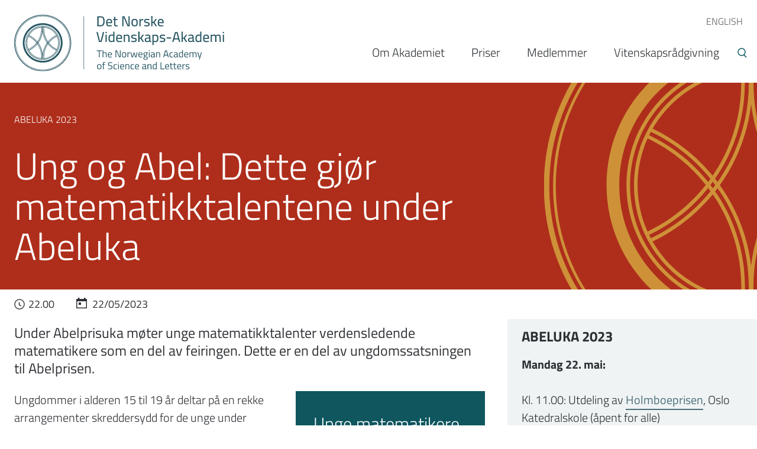

--- FILE ---
content_type: text/html; charset=UTF-8
request_url: https://dnva.no/detskjer/2023/04/ung-og-abel-dette-gjor-matematikktalentene-under-abeluka
body_size: 13641
content:
<!DOCTYPE html>
<html lang="nb" dir="ltr" prefix="content: http://purl.org/rss/1.0/modules/content/  dc: http://purl.org/dc/terms/  foaf: http://xmlns.com/foaf/0.1/  og: http://ogp.me/ns#  rdfs: http://www.w3.org/2000/01/rdf-schema#  schema: http://schema.org/  sioc: http://rdfs.org/sioc/ns#  sioct: http://rdfs.org/sioc/types#  skos: http://www.w3.org/2004/02/skos/core#  xsd: http://www.w3.org/2001/XMLSchema# ">
  <head>
    <!-- Google Tag Manager -->
    <script>(function(w,d,s,l,i){w[l]=w[l]||[];w[l].push({'gtm.start':
    new Date().getTime(),event:'gtm.js'});var f=d.getElementsByTagName(s)[0],
    j=d.createElement(s),dl=l!='dataLayer'?'&l='+l:'';j.async=true;j.src=
    'https://www.googletagmanager.com/gtm.js?id='+i+dl;f.parentNode.insertBefore(j,f);
    })(window,document,'script','dataLayer','GTM-5T6ZTRD');</script>
    <!-- End Google Tag Manager -->
    <meta charset="utf-8" />
<script>var _paq = _paq || [];(function(){var u=(("https:" == document.location.protocol) ? "https://matomo.ramsalt.com/" : "http://matomo.ramsalt.com/");_paq.push(["setSiteId", "7"]);_paq.push(["setTrackerUrl", u+"matomo.php"]);_paq.push(["setDoNotTrack", 1]);if (!window.matomo_search_results_active) {_paq.push(["trackPageView"]);}_paq.push(["setIgnoreClasses", ["no-tracking","colorbox"]]);_paq.push(["enableLinkTracking"]);var d=document,g=d.createElement("script"),s=d.getElementsByTagName("script")[0];g.type="text/javascript";g.defer=true;g.async=true;g.src=u+"matomo.js";s.parentNode.insertBefore(g,s);})();</script>
<meta name="description" content="Unge matematikere Unge matematikktalenter deltar på en rekke arrangementer under Abeluka 2023. Dette er en del av Abelprisens ungdomssatsning." />
<meta name="abstract" content="Under Abelprisuka møter unge matematikktalenter verdensledende matematikere som en del av feiringen. Dette er en del av ungdomssatsningen til Abelprisen." />
<meta name="geo.region" content="NO-1902" />
<meta name="geo.placename" content="Norway" />
<meta name="geo.position" content="69.6492, 18.9553" />
<link rel="canonical" href="https://dnva.no/detskjer/2023/04/ung-og-abel-dette-gjor-matematikktalentene-under-abeluka" />
<meta name="generator" content="Drupal 9 - ramsalt.com" />
<link rel="image_src" href=", https://dnva.no/themes/custom/tinden/images/logos/logo-social.jpg" />
<meta property="og:site_name" content="Det Norske Videnskaps-Akademi" />
<meta property="og:type" content="article" />
<meta property="og:url" content="https://dnva.no/detskjer/2023/04/ung-og-abel-dette-gjor-matematikktalentene-under-abeluka" />
<meta property="og:title" content="Ung og Abel: Dette gjør matematikktalentene under Abeluka" />
<meta property="og:description" content="Under Abelprisuka møter unge matematikktalenter verdensledende matematikere som en del av feiringen. Dette er en del av ungdomssatsningen til Abelprisen." />
<meta property="og:image" content="https://dnva.no/themes/custom/tinden/images/logos/logo-social.jpg" />
<meta property="og:image:type" content="image/jpeg" />
<meta property="og:image:width" content="1200" />
<meta property="og:image:height" content="630" />
<meta property="og:region" content="Europe" />
<meta property="og:country_name" content="Norway" />
<meta name="twitter:card" content="summary_large_image" />
<meta name="twitter:title" content="Ung og Abel: Dette gjør matematikktalentene under Abeluka" />
<meta name="twitter:site" content="@DNVA1" />
<meta name="twitter:description" content="Under Abelprisuka møter unge matematikktalenter verdensledende matematikere som en del av feiringen. Dette er en del av ungdomssatsningen til Abelprisen." />
<meta name="twitter:image" content="https://dnva.no, https://dnva.no/themes/custom/tinden/images/logos/logo-social.jpg" />
<meta name="Generator" content="Drupal 10 (https://www.drupal.org)" />
<meta name="MobileOptimized" content="width" />
<meta name="HandheldFriendly" content="true" />
<meta name="viewport" content="width=device-width, initial-scale=1.0" />
<link rel="icon" href="/themes/custom/dnva/favicon.ico" type="image/png" />

    <title>Ung og Abel: Dette gjør matematikktalentene under Abeluka | Det Norske Videnskaps-Akademi</title>
    <link rel="stylesheet" media="all" href="/sites/default/files/css/css_BtvbxPGPVUHvZgTIvYwatZvDcM0yHPoL5B2oKbMBlOM.css?delta=0&amp;language=nb&amp;theme=dnva&amp;include=eJxFjkEOAiEQBD9Eln949QFkgF524jAQhjWur1fXGG_VfahUxJwYAY_eDDmsLO9pvkAxSFwSMjt8JMOPK8yowFxqA17bqCT8hMt6J782nV8q0uJbcLIJp9vl6qCT5xFQI7JP1Cc3dZ0GlUF9M5_H3kmW_7Ps2vcobBuys5aYJFRkpk8RJ2eHTdQz7wXpYU4O" />
<link rel="stylesheet" media="all" href="/sites/default/files/css/css_AykmNIt1pkSz8xsQHhKszXU2qXdirySnIBY1BxMeUr0.css?delta=1&amp;language=nb&amp;theme=dnva&amp;include=eJxFjkEOAiEQBD9Eln949QFkgF524jAQhjWur1fXGG_VfahUxJwYAY_eDDmsLO9pvkAxSFwSMjt8JMOPK8yowFxqA17bqCT8hMt6J782nV8q0uJbcLIJp9vl6qCT5xFQI7JP1Cc3dZ0GlUF9M5_H3kmW_7Ps2vcobBuys5aYJFRkpk8RJ2eHTdQz7wXpYU4O" />
<link rel="stylesheet" media="all" href="//cdnjs.cloudflare.com/ajax/libs/slick-carousel/1.8.1/slick.min.css" />
<link rel="stylesheet" media="all" href="/sites/default/files/css/css_H6sUtkKQlDOpTaPPIHFIg7Q5qSn2ttKjAiZ5_7c4nFA.css?delta=3&amp;language=nb&amp;theme=dnva&amp;include=eJxFjkEOAiEQBD9Eln949QFkgF524jAQhjWur1fXGG_VfahUxJwYAY_eDDmsLO9pvkAxSFwSMjt8JMOPK8yowFxqA17bqCT8hMt6J782nV8q0uJbcLIJp9vl6qCT5xFQI7JP1Cc3dZ0GlUF9M5_H3kmW_7Ps2vcobBuys5aYJFRkpk8RJ2eHTdQz7wXpYU4O" />

    <script type="application/json" data-drupal-selector="drupal-settings-json">{"path":{"baseUrl":"\/","pathPrefix":"","currentPath":"node\/3570","currentPathIsAdmin":false,"isFront":false,"currentLanguage":"nb"},"pluralDelimiter":"\u0003","suppressDeprecationErrors":true,"matomo":{"disableCookies":false,"trackColorbox":false,"trackMailto":true},"ajaxTrustedUrl":{"\/sok":true},"user":{"uid":0,"permissionsHash":"466850c83d47619092d1912d2882e19ce68d752e8fea54092b620be65242218a"}}</script>
<script src="/sites/default/files/js/js_O4ht27vBzXdZj0rx8-vB9ebPlQTaEdYGF7HP28iVsx0.js?scope=header&amp;delta=0&amp;language=nb&amp;theme=dnva&amp;include=eJxLSi0pSS2KT60oyC9OTYlPy8wBcov101PzUosSc3RS8soS9dNz8pNg7OKczJTU4oz88mKd3MSS_Nx8fQgFABZhHHY"></script>
<script src="//cdnjs.cloudflare.com/ajax/libs/reframe.js/3.0.2/reframe.min.js"></script>
<script src="/sites/default/files/js/js_biwQe6F6wGMucr4d5oIyyBZDL-TIPg1oG3hu9rS4Nek.js?scope=header&amp;delta=2&amp;language=nb&amp;theme=dnva&amp;include=eJxLSi0pSS2KT60oyC9OTYlPy8wBcov101PzUosSc3RS8soS9dNz8pNg7OKczJTU4oz88mKd3MSS_Nx8fQgFABZhHHY"></script>

    <script async src="https://www.youtube.com/iframe_api"></script>
  </head>
  <body class="node-3570 node-type--article terms--nyhet access-type--for-inviterte path-node page-node-type-article">
    <!-- Google Tag Manager (noscript) -->
    <noscript><iframe src="https://www.googletagmanager.com/ns.html?id=GTM-5T6ZTRD"
    height="0" width="0" style="display:none;visibility:hidden"></iframe></noscript>
    <!-- End Google Tag Manager (noscript) -->
        <a href="#main-content" class="visually-hidden focusable skip-link">
      Hopp til hovedinnhold
    </a>
    
      <div class="dialog-off-canvas-main-canvas" data-off-canvas-main-canvas>
    

<div class="layout-container node-article-nyhet type-2">

    <header role="banner">
  <div class="inner-container">
    <a class="logo-link" href="/"><img class="logo" src="/themes/custom/dnva/logo.svg" /></a>
      <div class="region region-header">
    <nav role="navigation" aria-labelledby="block-toppmeny-menu" id="block-toppmeny" class="block block-menu navigation menu--toppmeny">
            
  <h2 class="visually-hidden" id="block-toppmeny-menu">Toppmeny</h2>
  

        
                <ul class="menu menu--level-1">
                    <li class="menu-item menu-item--collapsed">
        <a href="/norwegian-academy-science-and-letters" data-drupal-link-system-path="node/1234">ENGLISH</a>
              </li>
        </ul>
  


  </nav>
<nav role="navigation" aria-labelledby="block-hovednavigasjon-menu" id="block-hovednavigasjon" class="block block-menu navigation menu--main">
            
  <h2 class="visually-hidden" id="block-hovednavigasjon-menu">Hovednavigasjon</h2>
  

        

                 <div class="menu-burger">
    <span class="menu-burger-burger">Menu</span>
    <span class="menu-burger-close">Close</span>
</div>
<ul class="menu-main">                                                                         <li class="menu-main__item menu-main__item--expanded">                                <a href="/det-norske-videnskaps-akademi" title="Internasjonalt samarbeid" class="menu-main__link" data-drupal-link-system-path="node/37">Om Akademiet</a>
                                    <div class="submenu-arrow"></div>
                                                                         <ul class="menu-main__submenu">                                                                             <li class="menu-main__item">                                <a href="/om-akademiet/styret-og-ledelsen" class="menu-main__link" data-drupal-link-system-path="node/1218">Styret og ledelsen</a>
                                            </li>
                                                                    <li class="menu-main__item">                                <a href="/om-akademiet/ansatte-i-akademiet" class="menu-main__link" data-drupal-link-system-path="node/1250">Ansatte</a>
                                            </li>
                                                                    <li class="menu-main__item">                                <a href="/om-akademiet/et-akademi-fremtiden" class="menu-main__link" data-drupal-link-system-path="node/1251">Strategi</a>
                                            </li>
                                                                    <li class="menu-main__item">                                <a href="/om-akademiet/statutter" class="menu-main__link" data-drupal-link-system-path="node/38">Statutter</a>
                                            </li>
                                                                    <li class="menu-main__item menu-main__item--collapsed">                                <a href="/om-akademiet/komiteer-og-utvalg" class="menu-main__link" data-drupal-link-system-path="node/1238">Komiteer og utvalg</a>
                                            </li>
                                                                    <li class="menu-main__item menu-main__item--collapsed">                                <a href="/om-akademiet/samarbeid" class="menu-main__link" data-drupal-link-system-path="node/1230">Samarbeid</a>
                                            </li>
                                                                    <li class="menu-main__item menu-main__item--collapsed">                                <a href="/om-akademiet/arsrapportering" class="menu-main__link" data-drupal-link-system-path="node/1236">Årsrapport og årbok</a>
                                            </li>
                                                                    <li class="menu-main__item menu-main__item--collapsed">                                <a href="/om-akademiet/publikasjoner" class="menu-main__link" data-drupal-link-system-path="node/1252">Publikasjoner</a>
                                            </li>
                                                                    <li class="menu-main__item menu-main__item--collapsed">                                <a href="/om-akademiet/fond-og-legater" title="Statutter" class="menu-main__link" data-drupal-link-system-path="node/1237">Fond og legater</a>
                                            </li>
                                                                    <li class="menu-main__item">                                <a href="https://dnva.no/foredragsserier" class="menu-main__link">Foredragsserier</a>
                                            </li>
                                                                    <li class="menu-main__item menu-main__item--collapsed">                                <a href="/om-akademiet/akademiets-hus" class="menu-main__link" data-drupal-link-system-path="node/4">Akademiets hus</a>
                                            </li>
                                                                    <li class="menu-main__item">                                <a href="/om-akademiet/refusjon-av-utlegg" class="menu-main__link" data-drupal-link-system-path="node/2507">Refusjon av utlegg</a>
                                            </li>
                                                                    <li class="menu-main__item">                                <a href="/om-akademiet/utleie-av-konferanse-og-selskapslokaler" class="menu-main__link" data-drupal-link-system-path="node/1235">Utleie</a>
                                            </li>
                                                                    <li class="menu-main__item">                                <a href="/om-akademiet/pressekontakter" class="menu-main__link" data-drupal-link-system-path="node/3276">Pressekontakter</a>
                                            </li>
                                                                    <li class="menu-main__item">                                <a href="https://dnva.no/innvalg-2026-informasjon" class="menu-main__link">Innvalg 2026 - informasjon</a>
                                            </li>
            </ul>
                                 </li>
                                                                    <li class="menu-main__item menu-main__item--collapsed">                                <a href="/vitenskapspriser" class="menu-main__link" data-drupal-link-system-path="node/1231">Priser</a>
                                            </li>
                                                                    <li class="menu-main__item">                                <a href="/medlemmer/1267" class="menu-main__link" data-drupal-link-system-path="node/1267">Medlemmer</a>
                                            </li>
                                                                    <li class="menu-main__item menu-main__item--collapsed">                                <a href="/vitenskapsradgivning-politikkutforming-science-advice" class="menu-main__link" data-drupal-link-system-path="node/51">Vitenskapsrådgivning</a>
                                            </li>
            </ul>
     

  </nav>

  </div>

    
    <button class="trigger-search"></button>
  </div>
  <!--/inner-container-->
</header>
        <div class="search-wrapper">
	<div class="inner-container">
		  <div class="region region-search">
      

<div class="views-exposed-form bef-exposed-form block block-views block-views-exposed-filter-blocksok-page-1" data-drupal-selector="views-exposed-form-sok-page-1" id="block-exposedformsokpage-1">
  
  
  

      <form action="/sok" method="get" id="views-exposed-form-sok-page-1" accept-charset="UTF-8">
  <div class="form--inline clearfix">
  <div class="js-form-item form-item js-form-type-textfield form-type-textfield js-form-item-search-api-fulltext form-item-search-api-fulltext">
      
        <input data-drupal-selector="edit-search-api-fulltext" type="text" id="edit-search-api-fulltext" name="search_api_fulltext" value="" size="30" maxlength="128" placeholder="Søk" class="form-text" />

        </div>
<div data-drupal-selector="edit-actions" class="form-actions js-form-wrapper form-wrapper" id="edit-actions"><input data-drupal-selector="edit-submit-sok" type="submit" id="edit-submit-sok" value="Søk" class="button js-form-submit form-submit" />
</div>

</div>

</form>

  </div>
  </div>

	</div>
</div>
            <div class="inner-container">
            
        </div><!--/inner-container-->
    

    

    

    

    <main role="main">
        <div class="inner-container">
            <a id="main-content" tabindex="-1"></a>
            <div class="layout-content">
                  <div class="region region-content">
    <div data-drupal-messages-fallback class="hidden"></div>  

<div id="block-dnva-content" class="block block-system block-system-main-block">
  
  
  

      <div class="node node--type-article node--view-mode-full ramsalt-stack" typeof="schema:Article">




  
  <div class="group-rooftop">
    <div class="inner-container">
      
            <div class="field field--name-field-stikktittel field--type-string field--label-hidden field__item">Abeluka 2023 </div>
      
            <div class="field field--name-node-title field--type-ds field--label-hidden field__item"><h1>
  Ung og Abel: Dette gjør matematikktalentene under Abeluka
</h1>
</div>
      
    </div>
  </div>

  <div class="group-attic">
    <div class="inner-container">
      
            <div class="field field--name-field-tilgang field--type-entity-reference field--label-hidden event-type--for-inviterte field__item">For inviterte</div>
      
                        <div class="field field--name-field-dato field--type-daterange field--label-hidden field__item"><time datetime="2023-05-22T20:00:06Z" class="datetime">22.00 22/05/2023</time>
  <time datetime="2023-05-24T12:30:06Z" class="datetime">14.30 24/05/2023</time>
</div>
            
            <div class="field field--name-field-sted field--type-string field--label-hidden field__item">Ulike steder i Oslo</div>
      
    </div>
  </div>


  <div class="group-floor_two">
    <div class="inner-container">
      
      <div class="field field--name-field-tilleggsinformasjon field--type-entity-reference-revisions field--label-hidden field__items">
              <div class="field__item">  <div class="paragraph paragraph--type--tilleggsinformasjon paragraph--view-mode--default">
          
            <div class="field field--name-field-tittel field--type-string field--label-hidden field__item">Abeluka 2023</div>
      
            <div class="clearfix text-formatted field field--name-field-innhold field--type-text-long field--label-hidden field__item"><p><strong>Mandag 22. mai:</strong><br><br>
Kl. 11.00: Utdeling av&nbsp;<a href="https://abelprisen.no/arrangementets/holmboeprisutdelingen">Holmboeprisen</a>, Oslo Katedralskole (åpent for alle)<br><br>
Kl. 17.00:&nbsp;<a href="https://dnva.no/detskjer/2023/04/kransenedleggelse-ved-abelmonumentet">Kransenedleggelse</a>&nbsp;ved Abelmonumentet, Slottsparken (åpent for alle)</p>
<p><strong>Tirsdag 23. mai</strong><br><br>
Kl. 14.00-15.00: Prisseremoni, Abelprisen, Universitetets Aula (åpent for alle)<br><br>
Kl. 19.00: Regjeringens Abelbankett (for inviterte)</p>
<p><strong>Onsdag 24. mai</strong><br><br>
Kl. 10.00:&nbsp;<a href="https://dnva.no/detskjer/2023/04/abelprisforelesningene-pa-universitetet-i-oslo">Abelforelesningene</a>, Blindern (åpent for alle)<br><br>
Kl. 19.00: Abelfesten, Vitenskapsakademiet (for inviterte)</p>
<p><strong>Torsdag 25. mai</strong><br><br>
Abeldag i Tromsø (arrangeres av UiT)</p>
<p>Abelprisuka 2023 avholdes fra 22. mai til 26. mai. Arrangementet er en feiring av&nbsp;<a href="https://abelprisen.no/">Abelprisen</a>&nbsp;og matematikkfaget.&nbsp;</p>
<p>Abelprisuka består av en rekke arrangementer; Prisutdeling med representanter fra Kongehuset, faglige forelesninger og markeringer. Regjeringen avholder tradisjonelt en bankett på Akershus slott.&nbsp;Abeluken samler matematikkeliten fra hele verden i Norge.</p>
<p>En rekke utvalgte matematikktalenter deltar på arrangementer under Abelprisuka.&nbsp;</p>
<p>Det Norske Videnskaps-Akademi administrerer Abelprisen på vegne av den norske regjering og Kunnskapsdepartementet, og er ansvarlig for arrangementene i Oslo under Abeluka.</p>
<p><a href="https://uit.no/finnplassendininord">UiT</a>&nbsp;Norges arktiske universitet er arrangør for <a href="https://uit.no/tavla/artikkel/811142/abelforelesning_med_prisvinner_luis_a_caffarelli">Abeldagen</a> i Tromsø 25. mai.</p>
</div>
      
      </div>
</div>
              <div class="field__item">  <div class="paragraph paragraph--type--tilleggsinformasjon paragraph--view-mode--default">
          
            <div class="field field--name-field-tittel field--type-string field--label-hidden field__item">HISTORIEN OM ABELPRISEN</div>
      
            <div class="clearfix text-formatted field field--name-field-innhold field--type-text-long field--label-hidden field__item"><p><a href="https://abelprisen.no/page/om-niels-henrik-abel">Niels Henrik Abel</a>&nbsp;(1802-1829) var et matematisk geni og en av Norges fremste matematikere. Han formulerte spørsmål som er sentrale i moderne matematikk også i dag.</p>
<p>Abelprisens røtter går tilbake til 1899, da den norske matematikeren&nbsp;<a href="https://snl.no/Sophus_Lie">Sophus Lie</a>&nbsp;uttrykte skuffelse over at&nbsp;<a href="https://www.nobelprize.org/">Nobelprisen</a>&nbsp;ikke inkluderte en pris for matematikk.&nbsp;På denne tiden var Norge og Sverige i union, og planene om en matematikkpris ble forpurret av unionsoppløsningen i 1905.&nbsp;</p>
<p>I 2002 etablerte den norske regjeringen &nbsp;<a href="https://abelprisen.no/">Abelprisen</a>, oppkalt etter Niels Henrik Abel.&nbsp;</p>
<p><a href="https://abelprisen.no/winners">Tidligere prisvinnere</a></p>
<p><a href="https://abelprisen.no/page/faq-ofte-stilte-sporsmal-om-abelprisen">Ofte stilte spørsmål&nbsp;</a>om Abelprisen</p>
</div>
      
      </div>
</div>
              <div class="field__item">  <div class="paragraph paragraph--type--tilleggsinformasjon paragraph--view-mode--default">
          
            <div class="field field--name-field-tittel field--type-string field--label-hidden field__item">Dette er Abelkonkurransen</div>
      
            <div class="clearfix text-formatted field field--name-field-innhold field--type-text-long field--label-hidden field__item"><p>Abelkonkurransen (Niels Henrik Abels matematikkonkurranse) ble startet opp av <a href="https://web.matematikkforeningen.no/">Norsk matematisk forening</a> i 1981.</p>
<p>Mer enn 2500 elever fra ungdoms- og videregående skoler i Norge deltar i de innledende rundene, og konkurrerer om å bli kåret til Norges dyktigste unge matematiker.</p>
<p>De seks beste deltagerne får representere Norge i <a href="https://www.imo-official.org/">matematikk-OL</a>.&nbsp;</p>
<p>Norsk matematisk forening eier Abelkonkurransen. <a href="https://www.ntnu.no/imf">Institutt for matematiske fag ved NTNU</a> har det faglige ansvaret for Abelkonkurransen, med støtte fra <a href="https://www.matematikksenteret.no/">Matematikksenteret</a>, som har det administrative ansvaret for konkurransen. Abelkonkurransen sponses av Abelprisen og <a href="https://www.forskningsradet.no/">Forskningsråde</a>t.</p>
</div>
      
      </div>
</div>
              <div class="field__item">  <div class="paragraph paragraph--type--tilleggsinformasjon paragraph--view-mode--default">
          
            <div class="field field--name-field-tittel field--type-string field--label-hidden field__item">Dette er UngeAbel</div>
      
            <div class="clearfix text-formatted field field--name-field-innhold field--type-text-long field--label-hidden field__item"><p>UngeAbel er en matematikkonkurranse for basisgrupper/klasser på 9 trinn.</p>
<p>Konkurransen drives av <a href="&nbsp;www.lamis.no">LAMIS</a>, Landslaget for matematikk i skolen, i samarbeid med Matematikksenteret og NMCC (Nordic Math Class Competition). Konkurransen mottar økonomisk støtte fra <a href="https://abelprisen.no/">Abelprisen</a> og Forskningsrådet.</p>
<p>&nbsp;</p>
</div>
      
      </div>
</div>
              <div class="field__item">  <div class="paragraph paragraph--type--tilleggsinformasjon paragraph--view-mode--default">
          
            <div class="field field--name-field-tittel field--type-string field--label-hidden field__item">Dette er Tag der Mathematik</div>
      
            <div class="clearfix text-formatted field field--name-field-innhold field--type-text-long field--label-hidden field__item"><p>Årlig arrangeres <a href="https://www.mathematik.hu-berlin.de/de/tag-der-mathematik-2023">Tag der Mathematik</a> i Tyskland.</p>
<p>Elever inviteres sammen med sine lærere og i løpet av konkurransen møter de ulike utfordringer som løses av laget såvel som i individuell konkurranse.&nbsp;</p>
</div>
      
      </div>
</div>
          </div>
  
    </div>
  </div>

  <div class="group-floor_one">
    <div class="inner-container">
      
            <div class="field field--name-field-ingress field--type-text-long field--label-hidden field__item"><p>Under Abelprisuka møter unge matematikktalenter verdensledende matematikere som en del av feiringen. Dette er en del av ungdomssatsningen til Abelprisen.</p>
</div>
      

            <div property="schema:text" class="clearfix text-formatted field field--name-body field--type-text-with-summary field--label-hidden field__item"><div class="ramsalt-ckeditor-widgets-factbox align-right">
<div class="factbox-inner">
<div class="factbox-title">
<h2 class="factbox-title-inner">Unge matematikere</h2>
</div>

<div class="factbox-content">
<div class="factbox-content-inner">
<p>Unge matematikktalenter deltar på en rekke arrangementer under Abeluka 2023.&nbsp;</p>

<p>Dette er en del av Abelprisens ungdomssatsning.</p>

<p>Ungdommene som deltar, er vinnerne av matematikkkonkurransen <a href="https://ungeabel.lamis.no/">UngeAbel</a>, <a href="https://www.matematikksenteret.no/konkurranser/abelkonkurransen">Abelkonkurransen</a> eller <a href="https://tag-der-mathematik.de/">Tag der Mathematik</a>&nbsp;(Tyskland). Også elever som tar matematikk på universitetsnivå deltar, MAT1100U.</p>

<p>Prosjektleder er Eirik Lislerud.</p>

<p>Er du presse og ønsker å følge ungdommene? Ta kontakt.</p>
</div>
</div>
</div>
</div>

<p paraeid="{a7ab74d4-2e50-4045-93a2-1c962e8e295e}{177}" paraid="1730831961">Ungdommer i alderen 15 til 19 år deltar på en rekke arrangementer skreddersydd for de unge under årets Abeluke. Ungdommene møter blant annet <a href="https://dnva.no/detskjer/2023/03/argentinsk-amerikanske-luis-caffarelli-er-abelprisvinner-2023">årets Abelprisvinner</a>, Luis A. Caffarelli og&nbsp; andre fremragende matematikere under Abelprisuka i Oslo.&nbsp;</p>

<h4 paraeid="{a7ab74d4-2e50-4045-93a2-1c962e8e295e}{177}" paraid="1730831961">Møter verdens beste matematikere</h4>

<p paraeid="{a7ab74d4-2e50-4045-93a2-1c962e8e295e}{177}" paraid="1730831961">På programmet står utdelingen av Holmboeprisen og et bedriftsbesøk hos <a href="https://www.simula.no/">Simula</a>, hvor ungdommene får lære mer om KI (kunstig intelligens), mekanisk modellering av hjerteceller (organ-on-a-chip)&nbsp; og selv utforsker ChatGPT og&nbsp;<a href="https://snl.no/dypl%C3%A6ring">dyplæring</a>, som det heter på fagspråket.&nbsp;</p>

<p paraeid="{a7ab74d4-2e50-4045-93a2-1c962e8e295e}{177}" paraid="1730831961">De unge får også en innføring i AI-basert videoanalyse, som brukes blant annet for sportsanalyser.&nbsp;</p>

<h4 paraeid="{a7ab74d4-2e50-4045-93a2-1c962e8e295e}{177}" paraid="1730831961">Toppmøte: Path to Math</h4>

<p paraeid="{a7ab74d4-2e50-4045-93a2-1c962e8e295e}{177}" paraid="1730831961">Tirsdag 23. mai er det klart for arrangementet som kalles "Path to Math" i Akademiets hus i Drammensveien 78. Konseptet er at de etablerte matematikerne forteller om hvordan de ble interessert i matematikk og hvorfor de har fortsatt innen feltet.</p>

<p paraeid="{5aeb7fb3-df36-4bd0-b311-015f5b0253b7}{54}" paraid="338884958">På programmet står korte ti-minutters forelesninger ved disse matematikerne:&nbsp;&nbsp;</p>

<ul>
	<li paraeid="{5aeb7fb3-df36-4bd0-b311-015f5b0253b7}{60}" paraid="317850976">Abelprisvinner 2023: Luis Caffarelli&nbsp;</li>
	<li paraeid="{5aeb7fb3-df36-4bd0-b311-015f5b0253b7}{86}" paraid="407184055">Irene Gamba&nbsp;</li>
	<li paraeid="{5aeb7fb3-df36-4bd0-b311-015f5b0253b7}{98}" paraid="325838952">Helge Holden&nbsp;</li>
	<li paraeid="{5aeb7fb3-df36-4bd0-b311-015f5b0253b7}{110}" paraid="13589634">Ulrike Tillmann&nbsp;</li>
	<li paraeid="{5aeb7fb3-df36-4bd0-b311-015f5b0253b7}{124}" paraid="1539011908">Alice Guionnet&nbsp;</li>
	<li paraeid="{5aeb7fb3-df36-4bd0-b311-015f5b0253b7}{136}" paraid="755716945">Luis Silvestre&nbsp;</li>
</ul>

<h4 paraeid="{a7ab74d4-2e50-4045-93a2-1c962e8e295e}{177}" paraid="1730831961">Gir de unge et råd de ville hatt selv</h4>

<p paraeid="{a7ab74d4-2e50-4045-93a2-1c962e8e295e}{177}" paraid="1730831961">Inspiratorene kommer med ett tips til ungdommene, et råd de selv gjerne skulle fått, da de selv var i den alderen.&nbsp;</p>

<p paraeid="{a7ab74d4-2e50-4045-93a2-1c962e8e295e}{177}" paraid="1730831961">En av de som vil inspirere under arrangementet Path to Math, er Irene Gamba. Hun er matematiker og gift med Luis A. Caffarelli. For henne er undervisning livsnødvendig:&nbsp;</p>

<p paraeid="{a7ab74d4-2e50-4045-93a2-1c962e8e295e}{177}" paraid="1730831961">- Teaching is a form of oxygen for me, sier Irene Gamba, som er inspirator under Path To Math.&nbsp;<br>
<br>
Flere av årets Abelpris-forelsere og andre matematikere kommer til den uformelle lunsjen, som også har raske og inspirerende foredrag på menyen.</p>

<h4 paraeid="{a7ab74d4-2e50-4045-93a2-1c962e8e295e}{177}" paraid="1730831961">Deltar på Abeluka</h4>

<figure role="group" class="caption caption-drupal-entity align-left">
<div data-embed-button="media" data-entity-embed-display="view_mode:media.1_2_content_width" data-entity-embed-display-settings="[]" data-entity-type="media" data-entity-uuid="ccab8506-5b0b-47c8-88de-3d741b24020d" data-langcode="nb" class="embedded-entity"><article class="media media--type-image media--view-mode-_-2-content-width">
  
      
  <div class="field field--name-field-media-image field--type-image field--label-visually_hidden">
    <div class="field__label visually-hidden">Bilde</div>
              <div class="field__item">  <img loading="lazy" src="/sites/default/files/styles/1_2_content_width/public/2023-02/s14_Huset_Kavlimottakelsen_Foto_ThomasBEckhoff.jpg?itok=usqyGBEC" width="465" height="310" alt="Huset i Drammensveien 78 er hyppig i bruk. " typeof="foaf:Image" class="image-style-_-2-content-width">


</div>
          </div>

  </article>
</div>

<figcaption>Vitenskapens hus, eller Akademiet i Drammensveien 78, brukes som et møtested for kultur, vitenskap og politikk. Her under Kavlimottakelsen i 2022. (Foto: Thomas B. Eckhoff for DNVA)</figcaption>
</figure>


<p paraeid="{a7ab74d4-2e50-4045-93a2-1c962e8e295e}{177}" paraid="1730831961">Ungdommene er også med under Abelprisseremonien i Universitetets aula når H.M. Kong Harald deler ut Abelprisen. Etter seremonien har de unge en "meet &amp; greet" med Abelprisvinner Luis A. Caffarelli.</p>

<p paraeid="{a7ab74d4-2e50-4045-93a2-1c962e8e295e}{177}" paraid="1730831961">Onsdag 24. mai ungdommene invitert til Abelprisforelesningene på Blindern. Siste kveld med gjengen avsluttes med den legendariske Abelfesten i vitenskapens hus på Akademiet.</p>

<figure role="group" class="caption caption-drupal-entity align-left">
<div data-embed-button="media" data-entity-embed-display="view_mode:media.1_2_content_width" data-entity-embed-display-settings="[]" data-entity-type="media" data-entity-uuid="96c01910-7253-400a-8d9e-08907e72cecc" data-langcode="nb" class="embedded-entity"><article class="media media--type-image media--view-mode-_-2-content-width">
  
      
  <div class="field field--name-field-media-image field--type-image field--label-visually_hidden">
    <div class="field__label visually-hidden">Bilde</div>
              <div class="field__item">  <img loading="lazy" src="/sites/default/files/styles/1_2_content_width/public/2023-04/Holmboe_2022_Brenna%20med%20ungdommer_Foto_OlaGamstS%C3%A6ther.JPG?itok=nQbrqM1U" width="465" height="309" alt="Unge matematikktalenter og kunnskapsminister Tonje Brenna 2022 Abel" typeof="foaf:Image" class="image-style-_-2-content-width">


</div>
          </div>

  </article>
</div>

<figcaption>Abelprisuka 2022: Abelprisen bidrar til flere ungdomssatsninger. Her fra da unge matematikktalenter møtte Kunnskapsminister Tonje Brenna under utdelingen av Holmboeprisen under Abelprisuka 2022. (Foto: DNVA)</figcaption>
</figure>


<h4 paraeid="{a7ab74d4-2e50-4045-93a2-1c962e8e295e}{177}" paraid="1730831961">Hvem er de unge talentene?</h4>

<p paraeid="{cc6b0373-2095-49f3-9214-f9976e3599a6}{246}" paraid="1291194730">Ungdommene kommer fra&nbsp;<a href="https://ungeabel.lamis.no/">UngeAbel</a>, fra Sandnes og Bjørnevatn skole i Troms og Finnmark, tre elever fra&nbsp;<a href="https://www.matematikksenteret.no/konkurranser/abelkonkurransen">Abelkonkurransen</a> fra Blindern v.g., Oslo Katedralskole og Hamar Katedralskole, samt vinnerteamet fra <a href="https://tag-der-mathematik.de/">Tag der Mathematik</a> (Berlin). MAT1100U, elever fra videregående som tar matematikk på universitetsnivå, er også invitert, sammen med MAT1100UAlumni.<br>
&nbsp;</p>

<h4 paraeid="{cc6b0373-2095-49f3-9214-f9976e3599a6}{246}" paraid="1291194730">Relatert materiale</h4>

<p paraeid="{cc6b0373-2095-49f3-9214-f9976e3599a6}{246}" paraid="1291194730"><br>
Les om James Jia (18) fra Blindern videregående skole, som <a href="https://www.matematikksenteret.no/nyheter/james-gikk-til-topps">vant Abelkonkurransen</a> og skal videre til OL i matematikk.</p>

<p paraeid="{cc6b0373-2095-49f3-9214-f9976e3599a6}{246}" paraid="1291194730">Norgesmestre i matematikk 2023:&nbsp;9. klasse ved Lina, Emine, Silas og Jakob fra Sandnes og Bjørnevatn skole i Sør-Varanger i Troms og Finnmark er&nbsp;<a href="https://lamis.no/ungeabel/">årets Norgesmestre</a> i matematikk. De representerer Norge i en nordisk finale i Finland mai 2023.</p>

<div data-embed-button="media" data-entity-embed-display="view_mode:media.1_3_content_width" data-entity-embed-display-settings="[]" data-entity-type="media" data-entity-uuid="4111b38a-7ea2-425d-b28c-4d9f588ea411" data-langcode="nb" class="align-left embedded-entity"><article class="media media--type-image media--view-mode-_-3-content-width">
  
      
  <div class="field field--name-field-media-image field--type-image field--label-visually_hidden">
    <div class="field__label visually-hidden">Bilde</div>
              <div class="field__item">  <img loading="lazy" src="/sites/default/files/styles/1_3_content_width/public/2023-04/Fv2_Vitenskapp%C3%A5YouTube_Forskning_H%C3%B8yde580x500.jpg?itok=JSzk0Dfh" width="310" height="267" alt="Illustrasjon med såpeboble og teksten: Vitenskap på YouTube" typeof="foaf:Image" class="image-style-_-3-content-width">


</div>
          </div>

  </article>
</div>


<p paraeid="{cc6b0373-2095-49f3-9214-f9976e3599a6}{246}" paraid="1291194730">Se filmen fra Abeluka 2022: <a href="https://www.youtube.com/watch?v=YYuaYgPTvzQ&amp;list=PLKeZo7pFBx1t_fObHqKk0rG_K-iLt3CoJ&amp;index=3">Advice to young mathematicians</a></p>

<h4>&nbsp;</h4>

<ul>
</ul>

<p>&nbsp;</p>

<p paraeid="{cc6b0373-2095-49f3-9214-f9976e3599a6}{246}" paraid="1291194730">&nbsp;</p>

<div data-embed-button="media" data-entity-embed-display="view_mode:media.full_content_width" data-entity-embed-display-settings="[]" data-entity-type="media" data-entity-uuid="42ef22e4-d3c5-43b5-8e2d-2722344aa55f" data-langcode="nb" class="align-left embedded-entity"><article class="media media--type-image media--view-mode-full-content-width">
  
      
  <div class="field field--name-field-media-image field--type-image field--label-visually_hidden">
    <div class="field__label visually-hidden">Bilde</div>
              <div class="field__item">  <img loading="lazy" src="/sites/default/files/styles/full_content_width/public/2023-04/AbelPrizeWeek_600%20X%20150_nyhetsbrev.jpg?itok=bTzNb-C9" width="930" height="233" alt="Logobanner 2023 Abelprisen engelsk" typeof="foaf:Image" class="image-style-full-content-width">


</div>
          </div>

  </article>
</div>

</div>
      
            <div class="field field--name-dynamic-block-fieldnode-social-media-share field--type-ds field--label-hidden field__item">

<div class="social-media-sharing">
  <ul class="">
                    <li>
        <a    target="_blank"   class="facebook-share share"   href="http://www.facebook.com/share.php?u=https://dnva.no/detskjer/2023/04/ung-og-abel-dette-gjor-matematikktalentene-under-abeluka&amp;title=Ung og Abel: Dette gjør matematikktalentene under Abeluka"
          title="Facebook">
                      <img alt="Facebook" src="https://dnva.no/modules/contrib/social_media/icons/facebook_share.svg">
                  </a>

      </li>
                <li>
        <a    target="_blank"   class="linkedin share"   href="http://www.linkedin.com/shareArticle?mini=true&amp;url=https://dnva.no/detskjer/2023/04/ung-og-abel-dette-gjor-matematikktalentene-under-abeluka&amp;title=Ung og Abel: Dette gjør matematikktalentene under Abeluka&amp;source=https://dnva.no/detskjer/2023/04/ung-og-abel-dette-gjor-matematikktalentene-under-abeluka"
          title="Linkedin">
                      <img alt="Linkedin" src="https://dnva.no/modules/contrib/social_media/icons/linkedin.svg">
                  </a>

      </li>
                <li>
        <a    target="_blank"   class="twitter share"   href="https://twitter.com/intent/tweet?url=https://dnva.no/detskjer/2023/04/ung-og-abel-dette-gjor-matematikktalentene-under-abeluka&amp;status=Ung og Abel: Dette gjør matematikktalentene under Abeluka+https://dnva.no/detskjer/2023/04/ung-og-abel-dette-gjor-matematikktalentene-under-abeluka"
          title="Twitter">
                      <img alt="Twitter" src="https://dnva.no//themes/custom/dnva/images/icon-twitter.svg">
                  </a>

      </li>
                <li>
        <a      class="email share"   href="mailto:?subject=Ung og Abel: Dette gjør matematikktalentene under Abeluka&amp;body=Check out this site https://dnva.no/detskjer/2023/04/ung-og-abel-dette-gjor-matematikktalentene-under-abeluka"
          title="E-post">
                      <img alt="E-post" src="https://dnva.no/modules/contrib/social_media/icons/email.svg">
                  </a>

      </li>
      </ul>
</div>

</div>
      
    </div>
  </div>



</div>


  </div>
  </div>

            </div>
            
        </div><!--/inner-container-->

    </main>

        	<footer role="contentinfo">
		<div class="inner-container">
							  <div class="region region-footer-first">
      

<div id="block-mailchimp" class="block block-block-content block-block-content766158bc-adf1-48b8-9f7f-0be637cf5e6e">
  
  
  

      
            <div class="clearfix text-formatted field field--name-body field--type-text-with-summary field--label-hidden field__item"><div class="mailchimp-block"><span>Meld deg på vårt nyhetsbrev og få e-post med utvalgte arrangementer og nyheter fra Det Norske Videnskaps-Akademi.</span> <a href="https://pub.dialogapi.no/s/MjQwNjM6NzljN2U2NzgtODY2OS00ZDVjLWIzNjctMGY3ZjA0NmUwZTVj"><strong>Meld deg på nyhetsbrevet</strong></a></div></div>
      
  </div>
  </div>

			
							  <div class="region region-footer-second">
      

<div id="block-dnva-footer1" class="block block-block-content block-block-content35e07cc5-270d-44ed-bdd5-242bd9972342">
  
  
  

      
            <div class="clearfix text-formatted field field--name-body field--type-text-with-summary field--label-hidden field__item"><h4>Besøks- og postadresse:</h4>

<p>Drammensveien 78<br>
0271 Oslo</p>

<h4>Nærmeste trikkestopp:</h4>

<p>Skarpsno</p>

<h4>Telefon:</h4>

<p>+47 22 84 15 00</p>
</div>
      
  </div>  

<div id="block-dnva-footer2" class="block block-block-content block-block-content1a152851-0003-4d7c-a83b-e66a7e9c0a70">
  
  
  

      
            <div class="clearfix text-formatted field field--name-body field--type-text-with-summary field--label-hidden field__item"><h4>E-post:</h4>

<p>Post@dnva.no</p>

<h4>Foretaksnr:</h4>

<p>971 089 601</p>

<h4>Bankgiro:</h4>

<p>1600 47 21288</p>
</div>
      
  </div>  

<div id="block-footer3" class="block block-block-content block-block-contente02f4b13-5a5a-4c33-af30-64c2d78b0e45">
  
  
  

      
            <div class="clearfix text-formatted field field--name-body field--type-text-with-summary field--label-hidden field__item"><h4>Sentralbordet er åpent:</h4><p>Mandag - fredag<br>08.00 - 15.00</p><p>I romjul og påske er det andre åpningstider.</p><p><a href="mailto: e.f.baardsen@dnva.no">Nettredaktør: Eirik Furu Baardsen.&nbsp;</a></p><p><a href="https://dnva.no/bruk-av-informasjonskapslercookies">Personvernsreglement</a> / <a href="/bruk-av-informasjonskapslercookies">Bruk av informasjonskapsler/cookies</a></p></div>
      
  </div><nav role="navigation" aria-labelledby="block-footermeny-menu" id="block-footermeny" class="block block-menu navigation menu--footer-menu">
  <h4 id="block-footermeny-menu">Snarveier:</h4>

        
                <ul class="menu menu--level-1">
                    <li class="menu-item">
        <a href="/dokumenter" data-drupal-link-system-path="dokumenter">Dokumenter</a>
              </li>
                <li class="menu-item">
        <a href="https://dnva.no/node/1250/">Kontakt</a>
              </li>
                <li class="menu-item">
        <a href="/media" data-drupal-link-system-path="node/1232">Media</a>
              </li>
                <li class="menu-item">
        <a href="http://www.vista.no/">VISTA</a>
              </li>
        </ul>
  


  </nav>

  </div>

			
			  <div class="region region-footer">
    <div class="footer__social">
      <ul>
                <li>
          <a href="https://www.facebook.com/detnorskevidenskapsakademi/" rel="nofollow noopener" target="_blank" class="nav-link">
            <svg fill="#70acaf" width="30px" height="30px" viewBox="0 0 42 42" version="1.1" xmlns="http://www.w3.org/2000/svg"
              xmlns:xlink="http://www.w3.org/1999/xlink">
              <title>DNVA Facebook</title>
              <g stroke="none" stroke-width="1">
                <g transform="translate(-1199.000000, -1154.000000)">
                  <g transform="translate(0.000000, 854.000000)">
                    <g id="icon-facebook" class="social-icon" transform="translate(1199.000000, 300.000000)">
                      <path
                        d="M21,0 C9.40227273,0 0,9.40227273 0,21 C0,31.5286364 7.75568182,40.2216818 17.8614545,41.7403636 L17.8614545,26.5659545 L12.6658636,26.5659545 L12.6658636,21.0458182 L17.8614545,21.0458182 L17.8614545,17.3727273 C17.8614545,11.2913182 20.8243636,8.62145455 25.8786818,8.62145455 C28.2994091,8.62145455 29.5794545,8.80090909 30.1855909,8.883 L30.1855909,13.7015455 L26.7377727,13.7015455 C24.5919545,13.7015455 23.8426364,15.7356818 23.8426364,18.0285 L23.8426364,21.0458182 L30.1311818,21.0458182 L29.2778182,26.5659545 L23.8426364,26.5659545 L23.8426364,41.7852273 C34.0925455,40.3944545 42,31.6307727 42,21 C42,9.40227273 32.5977273,0 21,0 Z"
                        id="Path"></path>
                    </g>
                  </g>
                </g>
              </g>
            </svg>
          </a>
        </li>

                <li>
          <a href="https://twitter.com/DNVA1" rel="nofollow noopener" target="_blank" class="nav-link">
            <svg fill="#70acaf" width="32px" height="32px" viewBox="0 0 50 50" version="1.1" xmlns="http://www.w3.org/2000/svg"
              xmlns:xlink="http://www.w3.org/1999/xlink">
              <title>DNVA Twitter</title>
                <path d="M 11 4 C 7.134 4 4 7.134 4 11 L 4 39 C 4 42.866 7.134 46 11 46 L 39 46 C 42.866 46 46 42.866 46 39 L 46 11 C 46 7.134 42.866 4 39 4 L 11 4 z M 13.085938 13 L 21.023438 13 L 26.660156 21.009766 L 33.5 13 L 36 13 L 27.789062 22.613281 L 37.914062 37 L 29.978516 37 L 23.4375 27.707031 L 15.5 37 L 13 37 L 22.308594 26.103516 L 13.085938 13 z M 16.914062 15 L 31.021484 35 L 34.085938 35 L 19.978516 15 L 16.914062 15 z"/>
            </svg>
          </a>
        </li>

                <li>
          <a href="https://www.youtube.com/channel/UCTbx32B5FnL7fCn5rZOW_Mw" rel="nofollow noopener" target="_blank" class="nav-link">
            <svg fill="#70acaf" xmlns="http://www.w3.org/2000/svg"  viewBox="0 0 24 24" width="36px" height="36px">
              <title>DNVA Youtube</title>
              <path d="M21.582,6.186c-0.23-0.86-0.908-1.538-1.768-1.768C18.254,4,12,4,12,4S5.746,4,4.186,4.418 c-0.86,0.23-1.538,0.908-1.768,1.768C2,7.746,2,12,2,12s0,4.254,0.418,5.814c0.23,0.86,0.908,1.538,1.768,1.768 C5.746,20,12,20,12,20s6.254,0,7.814-0.418c0.861-0.23,1.538-0.908,1.768-1.768C22,16.254,22,12,22,12S22,7.746,21.582,6.186z M10,14.598V9.402c0-0.385,0.417-0.625,0.75-0.433l4.5,2.598c0.333,0.192,0.333,0.674,0,0.866l-4.5,2.598 C10.417,15.224,10,14.983,10,14.598z"/>
            </svg>
          </a>
        </li>
      </ul>
    </div>

      

<div id="block-dnva-ramsaltfooter" class="block block-block-content block-block-content263055e9-5418-4687-836f-323197db53c0">
  
  
  

      
            <div class="clearfix text-formatted field field--name-body field--type-text-with-summary field--label-hidden field__item"><div class="copyright-wrapper">
<p>© Det Norske Videnskaps-Akademi, All rights reserved.</p>

<p>Developed by: <a href="https://ramsalt.com/" target="_blank">Ramsalt Lab</a></p>
</div>
</div>
      
  </div>
  </div>

		</div><!--/inner-container-->
	</footer>

</div>
  </div>

    
    <script src="/sites/default/files/js/js_gF9B-xVuIe2jrOMx1PFo0N9dD3VJSoJ2C12m4cKOW_Y.js?scope=footer&amp;delta=0&amp;language=nb&amp;theme=dnva&amp;include=eJxLSi0pSS2KT60oyC9OTYlPy8wBcov101PzUosSc3RS8soS9dNz8pNg7OKczJTU4oz88mKd3MSS_Nx8fQgFABZhHHY"></script>
<script src="//cdnjs.cloudflare.com/ajax/libs/slick-carousel/1.8.1/slick.min.js"></script>
<script src="/sites/default/files/js/js__eSEE6ITnCZSVE-aorGUkBT2NhokcXJxnkInD0v6XHM.js?scope=footer&amp;delta=2&amp;language=nb&amp;theme=dnva&amp;include=eJxLSi0pSS2KT60oyC9OTYlPy8wBcov101PzUosSc3RS8soS9dNz8pNg7OKczJTU4oz88mKd3MSS_Nx8fQgFABZhHHY"></script>

  </body>
</html>


--- FILE ---
content_type: image/svg+xml
request_url: https://dnva.no/themes/custom/dnva/build/images/event_location.svg
body_size: 521
content:
<?xml version="1.0" encoding="UTF-8"?>
<svg width="16px" height="20px" viewBox="0 0 16 20" version="1.1" xmlns="http://www.w3.org/2000/svg" xmlns:xlink="http://www.w3.org/1999/xlink">
    <!-- Generator: Sketch 52.6 (67491) - http://www.bohemiancoding.com/sketch -->
    <title>Location marker</title>
    <desc>Created with Sketch.</desc>
    <g id="Page-1" stroke="none" stroke-width="1" fill="none" fill-rule="evenodd">
        <g id="Annual-Events" transform="translate(-545.000000, -916.000000)">
            <g id="Next-event" transform="translate(140.000000, 871.000000)">
                <g id="Location-marker" transform="translate(406.000000, 46.000000)">
                    <path d="M9.00128571,6.85962857 C9.00128571,8.04534286 8.04271429,9.00248571 6.85842857,9.00248571 C5.67414286,9.00248571 4.71557143,8.04534286 4.71557143,6.85962857 C4.71557143,5.67534286 5.67414286,4.71677143 6.85842857,4.71677143 C8.04271429,4.71677143 9.00128571,5.67534286 9.00128571,6.85962857" id="Fill-603" fill="#2D3034"></path>
                    <path d="M6.85714286,0 C3.07628571,0 0,3.07628571 0,6.85714286 C0,10.638 3.98057143,14.9494286 6.85714286,17.4162857 C9.73114286,14.9511429 13.7142857,10.6388571 13.7142857,6.85714286 C13.7142857,3.07628571 10.638,0 6.85714286,0" id="Path" stroke="#2D3034" stroke-width="1.5"></path>
                </g>
            </g>
        </g>
    </g>
</svg>

--- FILE ---
content_type: image/svg+xml
request_url: https://dnva.no/themes/custom/dnva/build/images/logo-background-blue.svg
body_size: 1764
content:
<?xml version="1.0" encoding="utf-8"?>
<!-- Generator: Adobe Illustrator 22.0.1, SVG Export Plug-In . SVG Version: 6.00 Build 0)  -->
<svg version="1.1" id="Слой_1" xmlns="http://www.w3.org/2000/svg" xmlns:xlink="http://www.w3.org/1999/xlink" x="0px" y="0px"
	 viewBox="0 0 574 573.9" style="enable-background:new 0 0 574 573.9;" xml:space="preserve">
<style type="text/css">
	.st0{fill:#0B4850;}
</style>
<path class="st0" d="M287.4,573.7c-76.6,0-148.7-29.8-202.8-84c-54.2-54.2-84-126.2-84-202.8c0-76.6,29.8-148.7,84-202.8
	C138.7,29.8,210.8,0,287.4,0S436,29.8,490.2,84c54.2,54.2,84,126.2,84,202.8c0,76.6-29.8,148.6-84,202.8
	C436,543.8,364,573.7,287.4,573.7 M287.4,7.6c-74.6,0-144.7,29-197.5,81.8C37.2,142.1,8.1,212.2,8.1,286.8
	c0,74.6,29.1,144.7,81.8,197.5c52.8,52.8,122.9,81.8,197.5,81.8c74.6,0,144.7-29,197.5-81.8c52.7-52.8,81.8-122.9,81.8-197.5
	c0-74.6-29.1-144.7-81.8-197.5C432.1,36.6,362,7.6,287.4,7.6"/>
<path class="st0" d="M287.4,560.9c-73.2,0-142.1-28.5-193.8-80.3C41.8,428.9,13.3,360,13.3,286.8c0-73.2,28.5-142.1,80.3-193.8
	c51.8-51.8,120.6-80.3,193.8-80.3S429.4,41.2,481.2,93c51.8,51.8,80.3,120.6,80.3,193.8c0,73.2-28.5,142.1-80.3,193.8
	C429.4,532.4,360.6,560.9,287.4,560.9 M287.4,16.5c-72.2,0-140.1,28.1-191.1,79.2C45.2,146.7,17,214.6,17,286.8
	C17,359,45.2,426.9,96.2,478c51.1,51.1,118.9,79.2,191.1,79.2S427.4,529,478.5,478c51-51.1,79.2-118.9,79.2-191.1
	c0-72.2-28.1-140.1-79.2-191.1C427.4,44.6,359.6,16.5,287.4,16.5"/>
<path class="st0" d="M287.4,485.7c-110.4,0-200.2-89.8-200.2-200.2S177,85.4,287.4,85.4s200.2,89.8,200.2,200.2
	S397.7,485.7,287.4,485.7 M287.4,103.1c-100.6,0-182.5,81.9-182.5,182.5s81.9,182.5,182.5,182.5s182.5-81.9,182.5-182.5
	S388,103.1,287.4,103.1"/>
<path class="st0" d="M287.4,458.1c-95.1,0-172.5-77.4-172.5-172.5S192.2,113,287.4,113c95.1,0,172.5,77.4,172.5,172.5
	S382.5,458.1,287.4,458.1 M287.4,118.1c-92.4,0-167.5,75.1-167.5,167.5c0,92.4,75.1,167.5,167.5,167.5
	c92.4,0,167.5-75.1,167.5-167.5C454.9,193.2,379.7,118.1,287.4,118.1"/>
<path class="st0" d="M287.4,447.7c-89.4,0-162.1-72.7-162.1-162.1c0-89.4,72.7-162.1,162.1-162.1s162.1,72.7,162.1,162.1
	C449.5,375,376.8,447.7,287.4,447.7 M287.4,128.5c-86.6,0-157.1,70.5-157.1,157.1s70.5,157.1,157.1,157.1s157.1-70.5,157.1-157.1
	S374,128.5,287.4,128.5"/>
<path class="st0" d="M286.4,446.8c-0.5-6.7-0.8-13.4-0.8-20.2c0-47.6,13.7-93.7,39.7-133.3c25.3-38.6,60.9-69.1,102.8-88.2l2.1,4.6
	c-41,18.7-75.9,48.5-100.7,86.3c-25.5,38.8-38.9,83.9-38.9,130.5c0,6.6,0.3,13.2,0.8,19.7L286.4,446.8z"/>
<path class="st0" d="M296.7,445.4c-0.5-6.2-0.7-12.5-0.7-18.7c0-45.5,13.1-89.6,38-127.4c24.2-36.9,58.2-66.1,98.2-84.4l2.1,4.6
	c-39.2,17.9-72.4,46.4-96.1,82.6c-24.3,37.1-37.1,80.2-37.1,124.7c0,6.1,0.2,12.3,0.7,18.3L296.7,445.4z"/>
<path class="st0" d="M288.4,446.8l-5-0.4c0.5-6.5,0.8-13.2,0.8-19.7c0-46.6-13.5-91.7-38.9-130.5c-24.8-37.8-59.6-67.7-100.7-86.3
	l2.1-4.6c41.9,19.1,77.5,49.6,102.8,88.2c26,39.6,39.7,85.7,39.7,133.3C289.2,433.4,288.9,440.2,288.4,446.8"/>
<path class="st0" d="M278,445.4l-5-0.4c0.5-6.1,0.7-12.2,0.7-18.3c0-44.5-12.8-87.6-37.1-124.7c-23.7-36.1-56.9-64.7-96.1-82.6
	l2.1-4.6c40.1,18.3,74,47.5,98.2,84.4c24.9,37.9,38,82,38,127.4C278.7,432.9,278.5,439.2,278,445.4"/>
<path class="st0" d="M428.1,365.9c-41.9-19.1-77.5-49.6-102.8-88.2c-26-39.6-39.7-85.7-39.7-133.3c0-6.7,0.3-13.5,0.8-20.2l5,0.4
	c-0.5,6.5-0.8,13.2-0.8,19.7c0,46.6,13.5,91.7,38.9,130.5c24.8,37.8,59.6,67.7,100.7,86.3L428.1,365.9z"/>
<path class="st0" d="M432.2,356.3c-40.1-18.3-74-47.5-98.2-84.4c-24.8-37.9-38-82-38-127.5c0-6.2,0.3-12.5,0.7-18.7l5,0.4
	c-0.5,6.1-0.7,12.2-0.7,18.3c0,44.5,12.8,87.6,37.1,124.7c23.7,36.1,56.9,64.7,96.1,82.6L432.2,356.3z"/>
<path class="st0" d="M146.6,365.9l-2.1-4.6c41-18.7,75.9-48.5,100.7-86.3c25.5-38.8,38.9-83.9,38.9-130.5c0-6.6-0.3-13.2-0.8-19.7
	l5-0.4c0.5,6.7,0.8,13.4,0.8,20.2c0,47.6-13.7,93.7-39.7,133.3C224.1,316.3,188.5,346.8,146.6,365.9"/>
<path class="st0" d="M142.5,356.3l-2.1-4.6c39.2-17.9,72.4-46.4,96.1-82.6c24.3-37.1,37.1-80.2,37.1-124.7c0-6.1-0.2-12.3-0.7-18.3
	l5-0.4c0.5,6.2,0.7,12.5,0.7,18.7c0,45.5-13.1,89.6-38,127.5C216.6,308.8,182.6,338,142.5,356.3"/>
</svg>


--- FILE ---
content_type: image/svg+xml
request_url: https://dnva.no/themes/custom/dnva/build/images/header-background.svg
body_size: 1719
content:
<?xml version="1.0" encoding="utf-8"?>
<!-- Generator: Adobe Illustrator 22.0.1, SVG Export Plug-In . SVG Version: 6.00 Build 0)  -->
<svg version="1.1" id="Слой_1" xmlns="http://www.w3.org/2000/svg" xmlns:xlink="http://www.w3.org/1999/xlink" x="0px" y="0px"
	 viewBox="0 0 572.9 573.1" style="enable-background:new 0 0 572.9 573.1;" xml:space="preserve">
<style type="text/css">
	.st0{fill:#CE9138;}
</style>
<path class="st0" d="M286.5,573.2c-76.6,0-148.7-29.8-202.8-84C29.5,435-0.3,363-0.3,286.4s29.8-148.7,84-202.8
	c54.2-54.2,126.2-84,202.8-84s148.7,29.8,202.8,84c54.2,54.2,84,126.2,84,202.8s-29.8,148.6-84,202.8
	C435.2,543.4,363.1,573.2,286.5,573.2 M286.5,7.1c-74.6,0-144.7,29-197.5,81.8C36.3,141.6,7.2,211.8,7.2,286.4S36.3,431.1,89,483.9
	c52.8,52.8,122.9,81.8,197.5,81.8s144.7-29,197.5-81.8c52.7-52.8,81.8-122.9,81.8-197.5S536.7,141.7,484,88.9
	C431.2,36.1,361.1,7.1,286.5,7.1"/>
<path class="st0" d="M286.5,560.5c-73.2,0-142.1-28.5-193.8-80.3c-51.8-51.8-80.3-120.6-80.3-193.8S40.9,144.3,92.7,92.6
	c51.8-51.8,120.6-80.3,193.8-80.3s142.1,28.5,193.8,80.3c51.8,51.8,80.3,120.6,80.3,193.8s-28.5,142.1-80.3,193.8
	C428.6,532,359.7,560.5,286.5,560.5 M286.5,16c-72.2,0-140.1,28.1-191.1,79.2c-51.1,51.1-79.2,118.9-79.2,191.1
	s28.1,140.1,79.2,191.1c51.1,51.1,118.9,79.2,191.1,79.2s140.1-28.1,191.2-79.2c51-51.1,79.2-118.9,79.2-191.1
	s-28.1-140.1-79.2-191.1S358.7,16,286.5,16"/>
<path class="st0" d="M286.5,485.3c-110.4,0-200.1-89.8-200.1-200.2S176.2,84.9,286.6,84.9s200.2,89.8,200.2,200.2
	S396.9,485.3,286.5,485.3 M286.5,102.6c-100.6,0-182.5,81.9-182.5,182.5s81.9,182.5,182.5,182.5S469,385.7,469,285.1
	S387.1,102.6,286.5,102.6"/>
<path class="st0" d="M286.5,457.6c-95.1,0-172.5-77.4-172.5-172.5s77.4-172.6,172.5-172.6S459,189.9,459,285
	S381.7,457.6,286.5,457.6 M286.5,117.6c-92.4,0-167.5,75.1-167.5,167.5s75.1,167.5,167.5,167.5S454,377.5,454,285.1
	S378.9,117.6,286.5,117.6"/>
<path class="st0" d="M286.5,447.2c-89.4,0-162.1-72.7-162.1-162.1S197.1,123,286.5,123s162.1,72.7,162.1,162.1
	S375.9,447.2,286.5,447.2 M286.5,128c-86.6,0-157.1,70.5-157.1,157.1s70.5,157.1,157.1,157.1s157.1-70.5,157.1-157.1
	S373.1,128,286.5,128"/>
<path class="st0" d="M285.5,446.4c-0.5-6.7-0.8-13.4-0.8-20.2c0-47.6,13.7-93.7,39.7-133.3c25.3-38.6,60.9-69.1,102.8-88.2l2.1,4.6
	c-41,18.7-75.9,48.5-100.7,86.3c-25.5,38.8-38.9,83.9-38.9,130.5c0,6.6,0.3,13.2,0.8,19.7L285.5,446.4z"/>
<path class="st0" d="M295.9,444.9c-0.5-6.2-0.7-12.5-0.7-18.7c0-45.5,13.1-89.6,38-127.4c24.2-36.9,58.2-66.1,98.2-84.4l2.1,4.6
	c-39.2,17.9-72.4,46.4-96.1,82.6c-24.3,37.1-37.1,80.2-37.1,124.7c0,6.1,0.2,12.3,0.7,18.3L295.9,444.9z"/>
<path class="st0" d="M287.5,446.4l-5-0.4c0.5-6.5,0.8-13.2,0.8-19.7c0-46.6-13.5-91.7-38.9-130.5c-24.8-37.8-59.6-67.7-100.7-86.3
	l2.1-4.6c41.9,19.1,77.5,49.6,102.8,88.2c26,39.6,39.7,85.7,39.7,133.3C288.3,432.9,288.1,439.7,287.5,446.4"/>
<path class="st0" d="M277.2,444.9l-5-0.4c0.5-6.1,0.7-12.2,0.7-18.3c0-44.5-12.8-87.6-37.1-124.7c-23.7-36.1-56.9-64.7-96.1-82.6
	l2.1-4.6c40.1,18.3,74,47.5,98.2,84.4c24.9,37.9,38,82,38,127.4C277.9,432.4,277.6,438.7,277.2,444.9"/>
<path class="st0" d="M427.3,365.4c-41.9-19.1-77.5-49.6-102.8-88.2c-26-39.6-39.7-85.7-39.7-133.3c0-6.7,0.3-13.5,0.8-20.2l5,0.4
	c-0.5,6.5-0.8,13.2-0.8,19.7c0,46.6,13.5,91.7,38.9,130.5c24.8,37.8,59.6,67.7,100.7,86.3L427.3,365.4z"/>
<path class="st0" d="M431.3,355.8c-40.1-18.3-74-47.5-98.2-84.4c-24.8-37.9-38-82-38-127.5c0-6.2,0.3-12.5,0.7-18.7l5,0.4
	c-0.5,6.1-0.7,12.2-0.7,18.3c0,44.5,12.8,87.6,37.1,124.7c23.7,36.1,56.9,64.7,96.1,82.6L431.3,355.8z"/>
<path class="st0" d="M145.8,365.4l-2.1-4.6c41-18.7,75.9-48.5,100.7-86.3c25.5-38.8,38.9-83.9,38.9-130.5c0-6.6-0.3-13.2-0.8-19.7
	l5-0.4c0.5,6.7,0.8,13.4,0.8,20.2c0,47.6-13.7,93.7-39.7,133.3C223.2,315.9,187.7,346.4,145.8,365.4"/>
<path class="st0" d="M141.7,355.8l-2.1-4.6c39.2-17.9,72.4-46.4,96.1-82.6c24.3-37.1,37.1-80.2,37.1-124.7c0-6.1-0.2-12.3-0.7-18.3
	l5-0.4c0.5,6.2,0.7,12.5,0.7,18.7c0,45.5-13.1,89.6-38,127.5C215.7,308.4,181.8,337.5,141.7,355.8"/>
</svg>


--- FILE ---
content_type: image/svg+xml
request_url: https://dnva.no/themes/custom/dnva/build/images/event_time.svg
body_size: 430
content:
<?xml version="1.0" encoding="UTF-8"?>
<svg width="20px" height="20px" viewBox="0 0 20 20" version="1.1" xmlns="http://www.w3.org/2000/svg" xmlns:xlink="http://www.w3.org/1999/xlink">
    <!-- Generator: Sketch 52.6 (67491) - http://www.bohemiancoding.com/sketch -->
    <title>Icon arrow</title>
    <desc>Created with Sketch.</desc>
    <g id="Page-1" stroke="none" stroke-width="1" fill="none" fill-rule="evenodd">
        <g id="Annual-Events" transform="translate(-288.000000, -915.000000)" stroke="#2D3034" stroke-width="1.5">
            <g id="Next-event" transform="translate(140.000000, 871.000000)">
                <g id="Icon-arrow" transform="translate(149.000000, 45.000000)">
                    <polyline id="Line-4" stroke-linecap="square" transform="translate(9.750000, 9.250000) rotate(135.000000) translate(-9.750000, -9.250000) " points="10.3713203 5.89644661 11.25 9.60355339 8.25 12.6035534"></polyline>
                    <circle id="Oval" cx="9" cy="9" r="9"></circle>
                </g>
            </g>
        </g>
    </g>
</svg>

--- FILE ---
content_type: image/svg+xml
request_url: https://dnva.no/themes/custom/dnva/build/images/icon-guest.svg
body_size: 459
content:
<?xml version="1.0" encoding="UTF-8"?>
<svg xmlns="http://www.w3.org/2000/svg" xmlns:xlink="http://www.w3.org/1999/xlink" viewBox="0 0 16 16" width="16px" height="16px">
<g id="surface168889047">
<path style=" stroke:none;fill-rule:nonzero;fill:rgb(100%,100%,100%);fill-opacity:1;" d="M 5.5 3 C 4.125 3 3 4.125 3 5.5 C 3 6.441406 3.535156 7.253906 4.304688 7.679688 C 2.40625 8.210938 1 9.9375 1 12 L 2 12 C 2 10.0625 3.5625 8.5 5.5 8.5 C 7.4375 8.5 9 10.0625 9 12 L 15 12 C 15 10.480469 14.007812 9.199219 12.636719 8.714844 C 13.441406 8.300781 14 7.46875 14 6.5 C 14 5.121094 12.878906 4 11.5 4 C 10.121094 4 9 5.121094 9 6.5 C 9 7.457031 9.546875 8.277344 10.335938 8.699219 C 9.894531 8.84375 9.488281 9.066406 9.132812 9.367188 C 8.542969 8.554688 7.6875 7.957031 6.695312 7.679688 C 7.464844 7.253906 8 6.441406 8 5.5 C 8 4.125 6.875 3 5.5 3 Z M 5.5 4 C 6.335938 4 7 4.664062 7 5.5 C 7 6.335938 6.335938 7 5.5 7 C 4.664062 7 4 6.335938 4 5.5 C 4 4.664062 4.664062 4 5.5 4 Z M 5.5 4 "/>
</g>
</svg>


--- FILE ---
content_type: image/svg+xml
request_url: https://dnva.no/themes/custom/dnva/build/images/event_date.svg
body_size: 384
content:
<?xml version="1.0" encoding="UTF-8"?>
<svg width="18px" height="18px" viewBox="0 0 18 18" version="1.1" xmlns="http://www.w3.org/2000/svg" xmlns:xlink="http://www.w3.org/1999/xlink">
    <!-- Generator: Sketch 52.6 (67491) - http://www.bohemiancoding.com/sketch -->
    <title>Calendar icon</title>
    <desc>Created with Sketch.</desc>
    <g id="Page-1" stroke="none" stroke-width="1" fill="none" fill-rule="evenodd">
        <g id="Annual-Events" transform="translate(-398.000000, -915.000000)">
            <g id="Next-event" transform="translate(140.000000, 871.000000)">
                <g id="Calendar-icon" transform="translate(258.000000, 44.000000)">
                    <rect id="Rectangle" stroke="#2D3034" stroke-width="1.5" x="0.75" y="2.75" width="16.5" height="14.5"></rect>
                    <rect id="Rectangle-Copy-2" stroke="#2D3034" stroke-width="1.5" x="0.75" y="3.75" width="16.5" height="1.5"></rect>
                    <rect id="Rectangle-Copy-4" stroke="#2D3034" stroke-width="1.5" x="3.75" y="0.75" width="1" height="1.5"></rect>
                    <rect id="Rectangle-Copy-5" stroke="#2D3034" stroke-width="1.5" x="13.75" y="0.75" width="1" height="1.5"></rect>
                    <rect id="Rectangle-Copy-3" fill="#2D3034" x="4" y="8" width="4" height="4"></rect>
                </g>
            </g>
        </g>
    </g>
</svg>